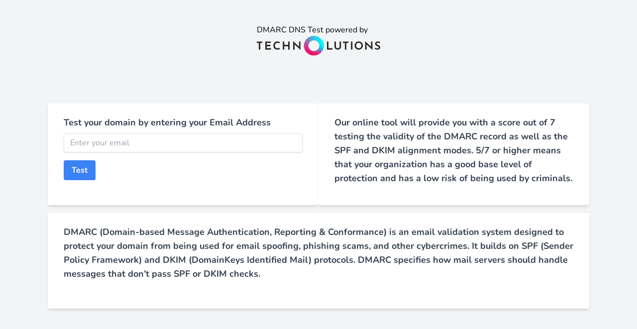

--- FILE ---
content_type: text/html; charset=UTF-8
request_url: https://dmarctest.technolutions.co.za/
body_size: 1152
content:
<!DOCTYPE html>
<html lang="en">
    <head>
        <meta charset="utf-8">
        <meta name="viewport" content="width=device-width, initial-scale=1">

        <title>Technolutions DMARC DNS Test</title>

        <!-- Fonts -->
        <link href="https://fonts.bunny.net/css2?family=Nunito:wght@400;600;700&display=swap" rel="stylesheet">

        <!-- Styles -->
        <script src="https://cpt-cs-techno-web01.technolutions.co.za/tailwind.js"></script>
        <style>
            body {
                font-family: 'Nunito', sans-serif;
            }
        </style>
    </head>
    <body class="antialiased">
        <div class="relative flex-col items-top justify-center min-h-screen bg-gray-100 dark:bg-gray-300 sm:items-center py-4 sm:pt-0">

            <div class="flex w-full justify-center items-center mb-12 md:pt-12 pt-6 pb-6 md:pb-12">
                <div class="flex-col">
                    <span class="pt-3 pr-1">DMARC DNS Test powered by</span><img src="https://www.technolutions.co.za/wp-content/uploads/2022/10/footer-logo.svg">
                </div>
            </div>
            <div class="flex justify-center">
                <div class="max-w-6xl mx-auto sm:px-6 lg:px-8">
                    <div class="flex flex-col md:flex-row justify-center pt-8 sm:justify-start sm:pt-0">
                        <form class="w-full md:w-1/2 bg-white shadow-md rounded px-8 pt-6 pb-8 mb-4" action="/" method="post">
                            <div class="mb-4">
                                <label class="block text-gray-700 text-lg font-bold mb-2" for="email">
                                    Test your domain by entering your Email Address
                                </label>
                                <input class="shadow appearance-none border rounded w-full py-2 px-3 text-gray-700 leading-tight focus:outline-none focus:shadow-outline" id="email" name="email" type="email" placeholder="Enter your email">
                            </div>
                            <input type="hidden" name="_token" value="Tilj5x3YgZdlNe9SDgiuFrubglelrnB74Rrrs2bg">
                            <div class="flex items-center justify-between">
                                <button class="bg-blue-500 hover:bg-blue-700 text-white font-bold py-2 px-4 rounded focus:outline-none focus:shadow-outline" type="submit">
                                    Test
                                </button>
                            </div>
                        </form>
                        <div class="w-full md:w-1/2 bg-white shadow-md rounded px-8 pt-6 pb-8 mb-4">
                            <span class="block text-gray-700 text-lg font-bold mb-2">
                                Our online tool will provide you with a score out of 7 testing the validity of the DMARC record as well as the SPF and DKIM alignment modes. 5/7 or higher means that your organization has a good base level of protection and has a low risk of being used by criminals.
                            </span>
                        </div>
                    </div>

                    <div class="flex w-full bg-white shadow-md rounded px-8 pt-6 pb-8 mb-4">
                        <div class="mb-4">
                            <span class="block text-gray-700 text-lg font-bold mb-2">
                                DMARC (Domain-based Message Authentication, Reporting & Conformance) is an email validation system designed to protect your domain from being used for email spoofing, phishing scams, and other cybercrimes. It builds on SPF (Sender Policy Framework) and DKIM (DomainKeys Identified Mail) protocols. DMARC specifies how mail servers should handle messages that don’t pass SPF or DKIM checks. 
                            </span>
                        </div>

                    </div>

                </div>
            </div>
        </div>
    </body>
</html>


--- FILE ---
content_type: image/svg+xml
request_url: https://www.technolutions.co.za/wp-content/uploads/2022/10/footer-logo.svg
body_size: 11258
content:
<?xml version="1.0" encoding="UTF-8"?> <svg xmlns="http://www.w3.org/2000/svg" xmlns:xlink="http://www.w3.org/1999/xlink" width="248.939" height="40.427" viewBox="0 0 248.939 40.427"><defs><clipPath id="clip-path"><path id="Path_1" data-name="Path 1" d="M76.1,32.989a11,11,0,1,1,7.775,3.221A11,11,0,0,1,76.1,32.989M69.585,10.919A20.215,20.215,0,1,0,83.878,5a20.216,20.216,0,0,0-14.293,5.919" transform="translate(-63.666 -5)" fill="#fff"></path></clipPath><clipPath id="clip-path-2"><rect id="Rectangle_2" data-name="Rectangle 2" width="44.374" height="42.401" fill="#fff"></rect></clipPath></defs><g id="Group_97" data-name="Group 97" transform="translate(-295 -287.77)"><g id="Group_4" data-name="Group 4" transform="translate(389.932 287.77)" clip-path="url(#clip-path)"><g id="Group_3" data-name="Group 3" transform="translate(-1.974 0.001)"><g id="Group_2" data-name="Group 2"><g id="Group_1" data-name="Group 1" clip-path="url(#clip-path-2)"><image id="Rectangle_1" data-name="Rectangle 1" width="45.676" height="43.535" transform="translate(-0.622 -0.669)" xlink:href="[data-uri]"></image></g></g></g></g><g id="Group_5" data-name="Group 5" transform="translate(295 298.783)"><path id="Path_2" data-name="Path 2" d="M0,12.818V15.7H3.988V29.4h2.99V15.7h4.148V12.818Z" transform="translate(0 -12.207)" fill="#2c2b29"></path><path id="Path_3" data-name="Path 3" d="M14.489,22.516h7.274V19.639H14.489V15.7h8.2V12.819H11.521V29.4H23.008V26.526h-8.52Z" transform="translate(5.609 -12.206)" fill="#2c2b29"></path><path id="Path_4" data-name="Path 4" d="M33.1,26.348a5.594,5.594,0,0,1-2.266.419,5.335,5.335,0,0,1-2.8-.714A4.788,4.788,0,0,1,26.2,24.07a6.361,6.361,0,0,1-.645-2.922,5.729,5.729,0,0,1,.7-2.844,5.456,5.456,0,0,1,1.869-1.994,4.648,4.648,0,0,1,2.526-.736,5.057,5.057,0,0,1,2.153.442,9.385,9.385,0,0,1,1.542.871l1.178-2.809a9.684,9.684,0,0,0-2.085-.952,8.935,8.935,0,0,0-2.879-.431,8.316,8.316,0,0,0-3.3.635,7.691,7.691,0,0,0-2.572,1.78,7.779,7.779,0,0,0-1.664,2.718,10,10,0,0,0-.578,3.478,8.871,8.871,0,0,0,.566,3.171,8.006,8.006,0,0,0,1.643,2.653,7.6,7.6,0,0,0,2.617,1.812,9.357,9.357,0,0,0,3.49.7,8.034,8.034,0,0,0,2.276-.26,9.1,9.1,0,0,0,1.756-.657,9.2,9.2,0,0,0,1.042-.6l-1.246-2.673a5.884,5.884,0,0,1-1.5.9" transform="translate(10.928 -12.266)" fill="#2c2b29"></path><path id="Path_5" data-name="Path 5" d="M46,19.638H38.23v-6.82H35.263V29.4H38.23V22.515H46V29.4h2.99V12.818H46Z" transform="translate(17.168 -12.207)" fill="#2c2b29"></path><path id="Path_6" data-name="Path 6" d="M61.168,23.563,49.411,12.407H49.3V29.6h3.014L52.245,19.24,64,30.239h.092V13.018H61.1Z" transform="translate(24 -12.407)" fill="#2c2b29"></path><path id="Path_7" data-name="Path 7" d="M98.194,12.818H95.227V29.4H106.17V26.526H98.194Z" transform="translate(46.361 -12.207)" fill="#2c2b29"></path><path id="Path_8" data-name="Path 8" d="M115.564,23.332a3.1,3.1,0,0,1-.476,1.655,3.537,3.537,0,0,1-1.3,1.234,3.748,3.748,0,0,1-1.869.464,3.546,3.546,0,0,1-1.792-.464,3.667,3.667,0,0,1-1.3-1.234,3.048,3.048,0,0,1-.488-1.655V12.818h-2.99V23.4a5.9,5.9,0,0,0,.885,3.229A6.13,6.13,0,0,0,108.6,28.8a7,7,0,0,0,3.32.782,7.076,7.076,0,0,0,3.331-.782,6.132,6.132,0,0,0,2.379-2.174,5.907,5.907,0,0,0,.883-3.229V12.818h-2.945Z" transform="translate(51.288 -12.207)" fill="#2c2b29"></path><path id="Path_9" data-name="Path 9" d="M116.8,15.7h3.988V29.4h2.99V15.7h4.147V12.819H116.8Z" transform="translate(56.867 -12.206)" fill="#2c2b29"></path><rect id="Rectangle_3" data-name="Rectangle 3" width="2.968" height="16.586" transform="translate(189.893 0.612)" fill="#2c2b29"></rect><path id="Path_10" data-name="Path 10" d="M147.055,15.212a8.685,8.685,0,0,0-2.718-1.847,8.163,8.163,0,0,0-3.286-.669,8.081,8.081,0,0,0-3.274.669,8.614,8.614,0,0,0-4.51,4.565,8.317,8.317,0,0,0-.645,3.24,8.463,8.463,0,0,0,.645,3.32,8.249,8.249,0,0,0,1.814,2.684,8.594,8.594,0,0,0,2.708,1.814,8.484,8.484,0,0,0,6.548,0,8.681,8.681,0,0,0,4.565-4.52,8.319,8.319,0,0,0,0-6.538,8.709,8.709,0,0,0-1.847-2.718M145.787,24a5.4,5.4,0,0,1-1.915,2.018,5.053,5.053,0,0,1-2.708.746,5.248,5.248,0,0,1-2.774-.746,5.569,5.569,0,0,1-2.685-4.826,5.731,5.731,0,0,1,.714-2.856,5.509,5.509,0,0,1,1.925-2.016,5.4,5.4,0,0,1,5.484,0,5.62,5.62,0,0,1,2.663,4.872,5.7,5.7,0,0,1-.7,2.809" transform="translate(64.567 -12.266)" fill="#2c2b29"></path><path id="Path_11" data-name="Path 11" d="M158.787,23.563,147.029,12.407h-.113V29.6h3.014l-.065-10.365,11.757,11h.091V13.018h-2.99Z" transform="translate(71.526 -12.407)" fill="#2c2b29"></path><path id="Path_12" data-name="Path 12" d="M168.958,20.835a10.883,10.883,0,0,0-1.915-.917q-.816-.317-1.575-.679a4.282,4.282,0,0,1-1.234-.85,1.552,1.552,0,0,1-.476-1.121,1.6,1.6,0,0,1,.657-1.381,2.983,2.983,0,0,1,1.789-.476,5.985,5.985,0,0,1,1.881.329,11.235,11.235,0,0,1,1.9.825l1.133-2.287A10.437,10.437,0,0,0,168.9,13.2a9.431,9.431,0,0,0-3.127-.443,6.04,6.04,0,0,0-2.673.657,4.374,4.374,0,0,0-2.425,4.078,3.939,3.939,0,0,0,1.563,3.331,7.758,7.758,0,0,0,1.52.919c.543.248,1.072.473,1.585.668a7.084,7.084,0,0,1,1.3.613,3.576,3.576,0,0,1,.963.815,1.618,1.618,0,0,1,.363,1.042,1.74,1.74,0,0,1-.43,1.246,2.483,2.483,0,0,1-1.076.657,4.214,4.214,0,0,1-1.28.2,5.955,5.955,0,0,1-2.074-.418,7.657,7.657,0,0,1-1.96-1.054l-1.314,2.334a9.274,9.274,0,0,0,2.663,1.314,9.984,9.984,0,0,0,2.957.452,6.5,6.5,0,0,0,3.047-.657,4.758,4.758,0,0,0,1.915-1.732,4.431,4.431,0,0,0,.657-2.346,4.706,4.706,0,0,0-.6-2.537,4.61,4.61,0,0,0-1.518-1.508" transform="translate(77.818 -12.236)" fill="#2c2b29"></path></g></g></svg> 